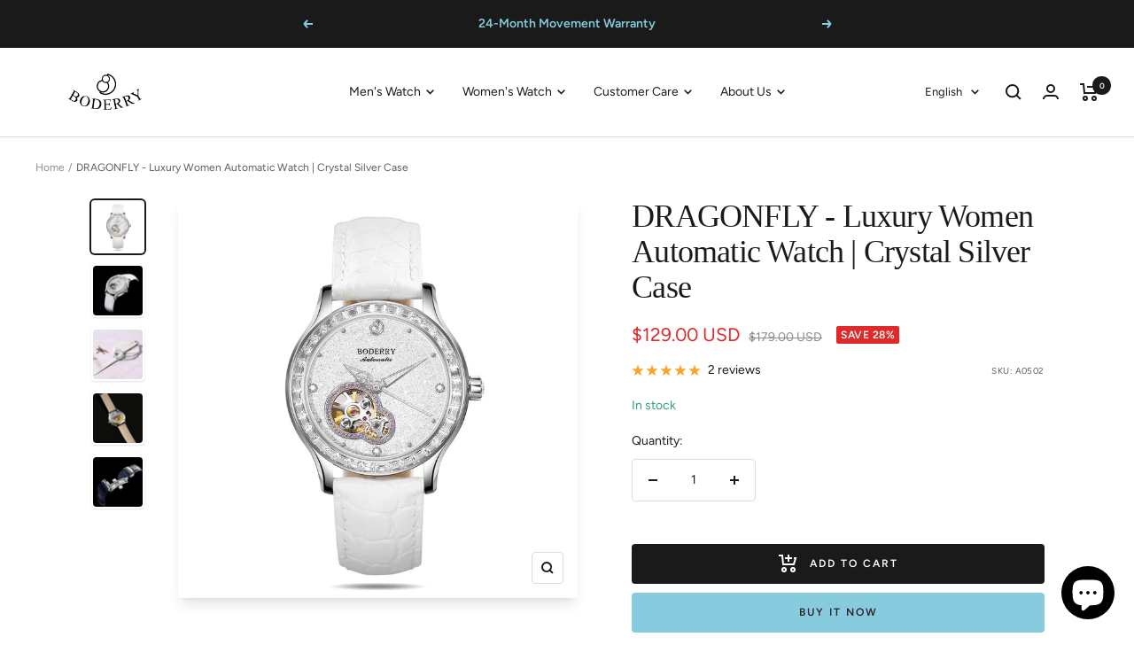

--- FILE ---
content_type: text/javascript; charset=utf-8
request_url: https://www.boderry.com/en-ae/products/women-watch-dragonfly-5sl.js
body_size: 983
content:
{"id":6101849178289,"title":"DRAGONFLY - Luxury Women Automatic Watch | Crystal Silver Case","handle":"women-watch-dragonfly-5sl","description":"\u003cdiv data-type=\"text-3\" class=\"section-custom-texts-item col-6 col-lg-12\"\u003e\n\u003cdiv class=\"section-custom-texts-item-inside\"\u003e\n\u003ch4 class=\"section-custom-texts-item-title\" data-live-text-setting=\"section.16361785972428491d.block.17eb8554-b3cb-4f1a-bc8e-01d126a86dd6.title\"\u003e\u003cstrong\u003eSPECIFICATIONS\u003c\/strong\u003e\u003c\/h4\u003e\n\u003cdiv class=\"section-custom-texts-item-content row\" style=\"text-align: left;\"\u003e\n\u003cdiv class=\"col-12 col-md-6\"\u003e\n\u003cul\u003e\n\u003cli\u003eItem Model：Dragonfly BDA005\u003c\/li\u003e\n\u003cli\u003eGender：Womens\u003c\/li\u003e\n\u003cli\u003eSize：36mm Diameter\/11mm Thickness\u003c\/li\u003e\n\u003cli\u003eCase Material：Stainless Steel\u003c\/li\u003e\n\u003cli\u003eGlass：Sapphire Crystal\u003c\/li\u003e\n\u003cli\u003eMovement：Seagull ST16(Automatic);21,600vph\/hz;37H Power-reserve;\u003c\/li\u003e\n\u003cli\u003eWater Resistant:：5 ATM\u003c\/li\u003e\n\u003cli\u003eStraps：Genuine Leather\/Stainless Steel\u003c\/li\u003e\n\u003c\/ul\u003e\n\u003c\/div\u003e\n\u003c\/div\u003e\n\u003c\/div\u003e\n\u003c\/div\u003e","published_at":"2020-11-26T01:03:57-06:00","created_at":"2020-11-26T01:03:57-06:00","vendor":"Boderry","type":"Starry Series","tags":["36mm","Women automatic watch","women silver","womens"],"price":12900,"price_min":12900,"price_max":12900,"available":true,"price_varies":false,"compare_at_price":17900,"compare_at_price_min":17900,"compare_at_price_max":17900,"compare_at_price_varies":false,"variants":[{"id":37613744488625,"title":"Default Title","option1":"Default Title","option2":null,"option3":null,"sku":"A0502","requires_shipping":true,"taxable":true,"featured_image":null,"available":true,"name":"DRAGONFLY - Luxury Women Automatic Watch | Crystal Silver Case","public_title":null,"options":["Default Title"],"price":12900,"weight":0,"compare_at_price":17900,"inventory_management":"shopify","barcode":"787415192567","requires_selling_plan":false,"selling_plan_allocations":[]}],"images":["\/\/cdn.shopify.com\/s\/files\/1\/0299\/6954\/7399\/products\/0502_2c8b6716-5de2-4786-aeba-f7ff715e666d.jpg?v=1678279706","\/\/cdn.shopify.com\/s\/files\/1\/0299\/6954\/7399\/products\/0H8A8195_7d03b151-4880-404b-9cc8-604a4e384c7d.jpg?v=1678279706","\/\/cdn.shopify.com\/s\/files\/1\/0299\/6954\/7399\/products\/0H8A8784_311aff55-5bfe-451b-aea9-0b8ec3d99676.jpg?v=1678279706","\/\/cdn.shopify.com\/s\/files\/1\/0299\/6954\/7399\/products\/0H8A7906_b3b1b9bf-0660-4a64-93ea-0fb1a9339727.jpg?v=1678279706","\/\/cdn.shopify.com\/s\/files\/1\/0299\/6954\/7399\/products\/0H8A8694_6ef27877-8158-4924-97bb-ccc6aa38e487.jpg?v=1678279706"],"featured_image":"\/\/cdn.shopify.com\/s\/files\/1\/0299\/6954\/7399\/products\/0502_2c8b6716-5de2-4786-aeba-f7ff715e666d.jpg?v=1678279706","options":[{"name":"Title","position":1,"values":["Default Title"]}],"url":"\/en-ae\/products\/women-watch-dragonfly-5sl","media":[{"alt":null,"id":32077600719087,"position":1,"preview_image":{"aspect_ratio":1.0,"height":1000,"width":1000,"src":"https:\/\/cdn.shopify.com\/s\/files\/1\/0299\/6954\/7399\/products\/0502_2c8b6716-5de2-4786-aeba-f7ff715e666d.jpg?v=1678279706"},"aspect_ratio":1.0,"height":1000,"media_type":"image","src":"https:\/\/cdn.shopify.com\/s\/files\/1\/0299\/6954\/7399\/products\/0502_2c8b6716-5de2-4786-aeba-f7ff715e666d.jpg?v=1678279706","width":1000},{"alt":"Women Watch | Crystal Silver Case-Boderry Dragonfly Boderry Watches","id":20869920587953,"position":2,"preview_image":{"aspect_ratio":1.0,"height":800,"width":800,"src":"https:\/\/cdn.shopify.com\/s\/files\/1\/0299\/6954\/7399\/products\/0H8A8195_7d03b151-4880-404b-9cc8-604a4e384c7d.jpg?v=1678279706"},"aspect_ratio":1.0,"height":800,"media_type":"image","src":"https:\/\/cdn.shopify.com\/s\/files\/1\/0299\/6954\/7399\/products\/0H8A8195_7d03b151-4880-404b-9cc8-604a4e384c7d.jpg?v=1678279706","width":800},{"alt":"Women Watch | Crystal Silver Case-Boderry Dragonfly Boderry Watches","id":20869904662705,"position":3,"preview_image":{"aspect_ratio":1.0,"height":800,"width":800,"src":"https:\/\/cdn.shopify.com\/s\/files\/1\/0299\/6954\/7399\/products\/0H8A8784_311aff55-5bfe-451b-aea9-0b8ec3d99676.jpg?v=1678279706"},"aspect_ratio":1.0,"height":800,"media_type":"image","src":"https:\/\/cdn.shopify.com\/s\/files\/1\/0299\/6954\/7399\/products\/0H8A8784_311aff55-5bfe-451b-aea9-0b8ec3d99676.jpg?v=1678279706","width":800},{"alt":"Women Watch | Crystal Silver Case-Boderry Dragonfly Boderry Watches","id":20869908627633,"position":4,"preview_image":{"aspect_ratio":1.0,"height":800,"width":800,"src":"https:\/\/cdn.shopify.com\/s\/files\/1\/0299\/6954\/7399\/products\/0H8A7906_b3b1b9bf-0660-4a64-93ea-0fb1a9339727.jpg?v=1678279706"},"aspect_ratio":1.0,"height":800,"media_type":"image","src":"https:\/\/cdn.shopify.com\/s\/files\/1\/0299\/6954\/7399\/products\/0H8A7906_b3b1b9bf-0660-4a64-93ea-0fb1a9339727.jpg?v=1678279706","width":800},{"alt":"Women Watch | Crystal Silver Case-Boderry Dragonfly Boderry Watches","id":20869908725937,"position":5,"preview_image":{"aspect_ratio":1.0,"height":800,"width":800,"src":"https:\/\/cdn.shopify.com\/s\/files\/1\/0299\/6954\/7399\/products\/0H8A8694_6ef27877-8158-4924-97bb-ccc6aa38e487.jpg?v=1678279706"},"aspect_ratio":1.0,"height":800,"media_type":"image","src":"https:\/\/cdn.shopify.com\/s\/files\/1\/0299\/6954\/7399\/products\/0H8A8694_6ef27877-8158-4924-97bb-ccc6aa38e487.jpg?v=1678279706","width":800}],"requires_selling_plan":false,"selling_plan_groups":[]}